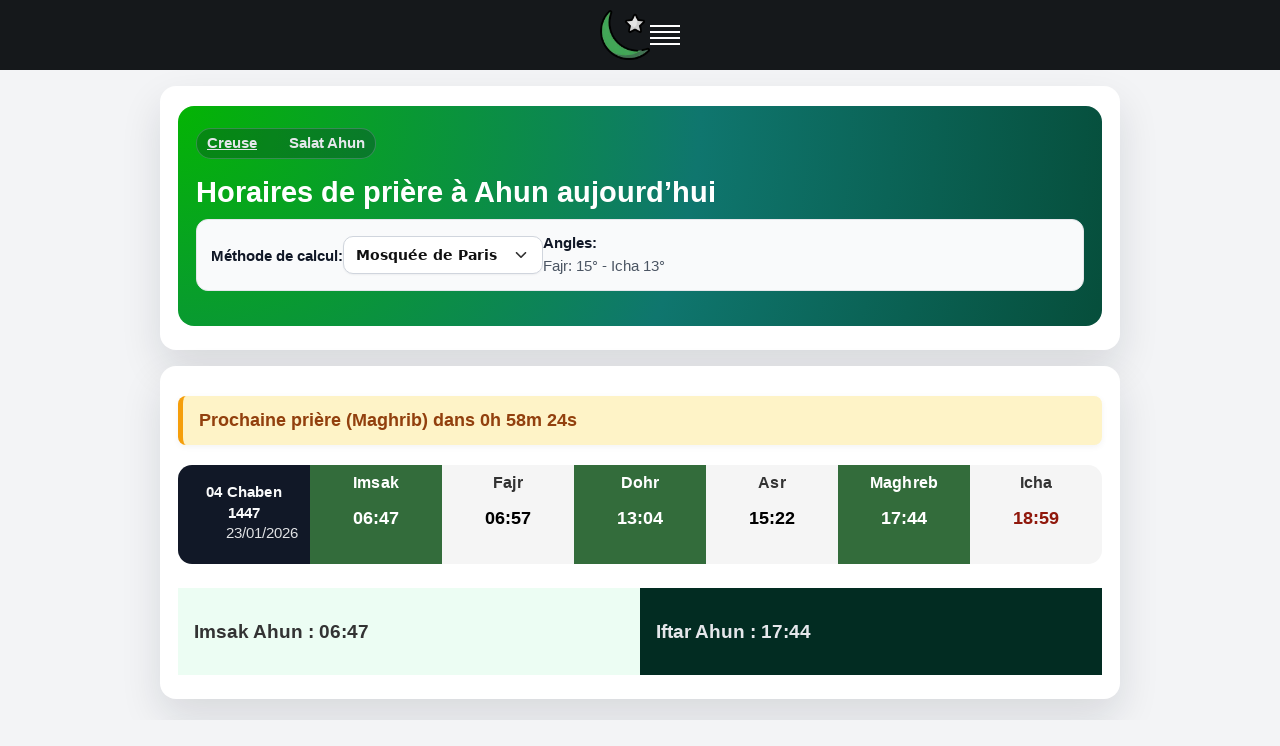

--- FILE ---
content_type: text/html; charset=UTF-8
request_url: https://heure-priere.fr/horaire-priere-ahun-23150-fr
body_size: 10712
content:
<!doctype html>
  
<html lang="fr-FR">
<head>
<meta charset="utf-8">
<meta name="viewport" content="width=device-width, initial-scale=1"> 
<meta name="description" content="Horaires de prière à Ahun aujourd’hui : Fajr, Dohr, Asr, Maghreb, Icha. Heures Imsak/Iftar, calendrier mensuel et méthodes de calcul (Mosquée de Paris, MWL, ISNA, Umm Al-Qura…).">
<title>Horaires de prière à Ahun aujourd’hui – Calendrier prière janvier 2026 : Fajr, Dohr, Asr, Maghreb, Icha</title>
<link rel="canonical" href="https://heure-priere.fr/horaire-priere-ahun-23150-fr">

<style>.headerbar,body.hp-page-horaires .hero .breadcrumb a:hover{color:#fff}.sidebar-nav a,body.hp-page-horaires .forecast-table .forecast-container .forecast.today .forecast-header{padding:10px 12px}*{box-sizing:border-box}body{margin:0;font-family:system-ui,-apple-system,Segoe UI,Roboto,Helvetica,Arial,sans-serif;color:#333;background:#fff}.container{max-width:960px;margin:0 auto;padding:0 15px}.hero{padding:20px 0}.hero300{min-height:220px!important}.breadcrumb{background:#f5f5f5;border-radius:4px;padding:8px 15px}h1{font-size:1.6em;line-height:1.2;margin:.4rem 0 0}.ads-content{min-height:320px}.off-screen{content-visibility:auto;contain-intrinsic-size:1000px}.h4-like{display:inline-block;font-weight:700;font-size:1.05em}[role=button],a,button,select{touch-action:manipulation}#articles,.cities,.faq,.hp-section,.related,footer{content-visibility:auto;contain-intrinsic-size:800px 1000px}#sidebar{contain:layout size}.breadcrumb,.footer,.method-row{contain:layout paint}a,button{-webkit-tap-highlight-color:transparent}.headerbar{position:sticky;top:0;z-index:1000;min-height:64px;padding:0 16px;background:#15181b;display:flex;align-items:center;justify-content:space-between;will-change:transform}.headerbar .brand{display:flex;align-items:center;gap:12px}.headerbar .branding-logo img{width:50px;height:50px;display:block;aspect-ratio:1/1}.hamburger{width:30px;height:20px;border:0;background:0 0;position:relative;cursor:pointer}.hamburger span{position:absolute;left:0;right:0;height:2px;background:#fff;transition:transform .2s,opacity .2s}.hamburger span:first-child{top:0}.hamburger span:nth-child(2){top:6px}.hamburger span:nth-child(3){top:12px}.hamburger span:nth-child(4){top:18px}.hamburger:focus-visible{outline:#93c5fd solid 2px;outline-offset:2px}.sidebar{position:fixed;inset:0 0 0 auto;width:min(320px,90vw);height:100dvh;z-index:1100;contain:content;background:#fff;color:#111;box-shadow:-12px 0 28px rgba(0,0,0,.18);overflow-y:auto;-webkit-overflow-scrolling:touch;padding:16px 12px 24px;transform:translateX(100%);opacity:0;pointer-events:none;transition:transform .18s ease-out,opacity .18s ease-out;will-change:transform,opacity}#bloc-hadith,.sidebar-inner{position:relative}#sidebar[hidden]{display:none!important}.sidebar-inner{width:100%;height:100%;background:#fff;color:#111}.close-sidebar{position:absolute;top:8px;right:8px;width:36px;height:36px;border:0;background:0 0;cursor:pointer}.close-sidebar span{position:absolute;top:17px;left:8px;right:8px;height:2px;background:#111}.close-sidebar span:first-child{transform:rotate(45deg)}.close-sidebar span:last-child{transform:rotate(-45deg)}.sidebar-nav{margin-top:32px;display:flex;flex-direction:column;gap:8px}.sidebar-nav a{display:block;border-radius:8px;text-decoration:none;color:#111;background:#f8f9fa;border:1px solid #e5e7eb}.sidebar-nav a:focus-visible,.sidebar-nav a:hover{background:#eef2ff;border-color:#c7d2fe;outline:0}.sidebar.is-open{transform:translateX(0);opacity:1;pointer-events:auto}.breadcrumb{font-size:.95rem;margin:12px 0;color:#555}.breadcrumb a{color:inherit;text-decoration:underline;text-underline-offset:2px}.breadcrumb a:hover{color:#1d4ed8}body.hp-page-horaires{background:#f3f4f6}body.hp-page-horaires .forecast-table>.container{background:#fff;border-radius:16px;box-shadow:0 18px 40px rgba(15,23,42,.12);padding:20px 18px 24px;margin-top:16px}body.hp-page-horaires .hero{background:radial-gradient(circle at top left,#04b404 0,#0f766e 55%,#064e3b 100%);border-radius:16px;padding:22px 18px 18px;color:#f9fafb;min-height:0}body.hp-page-horaires .hero h1{color:#fff;margin-top:6px;margin-bottom:8px;font-size:1.8rem}body.hp-page-horaires .hero p{color:#e5e7eb;margin-top:4px}body.hp-page-horaires .hero .breadcrumb{display:inline-flex;align-items:center;gap:6px;background:rgba(15,23,42,.25);color:#e5e7eb;border-radius:999px;padding:4px 10px;margin:0 0 4px;border:1px solid rgba(148,163,184,.35);width:auto}body.hp-page-horaires .hero .breadcrumb a{color:#e5e7eb}body.hp-page-horaires #methodeForm{background:#f9fafb;border-radius:12px;padding:12px 14px;border:1px solid #e5e7eb;margin-top:10px;display:flex;gap:8px}body.hp-page-horaires .method-row{display:flex;align-items:center;gap:10px;justify-content:space-between}body.hp-page-horaires #methodeForm label{font-size:.95rem;color:#111827;margin:0}body.hp-page-horaires #angle{font-size:.93rem;color:#4b5563;margin:0}body.hp-page-horaires select.hp-select{-webkit-appearance:none;appearance:none;background:url("data:image/svg+xml;utf8,<svg xmlns='http://www.w3.org/2000/svg' width='18' height='18' viewBox='0 0 24 24' fill='none' stroke='%23333' stroke-width='2' stroke-linecap='round' stroke-linejoin='round'><polyline points='6 9 12 15 18 9'/></svg>") right 12px center/18px no-repeat #fff;border:1px solid #d0d5dd;border-radius:10px;padding:10px 40px 10px 12px;font:600 14px/1.2 system-ui,-apple-system,Segoe UI,Roboto,Helvetica,Arial,sans-serif;color:#111;box-shadow:0 1px 2px rgba(16,24,40,.05);transition:border-color .15s,box-shadow .15s,transform .02s}body.hp-page-horaires select.hp-select:hover{border-color:#b8bec7}body.hp-page-horaires select.hp-select:active{transform:translateY(1px)}body.hp-page-horaires select.hp-select:focus,body.hp-page-horaires select.hp-select:focus-visible{outline:0;border-color:#04b404;box-shadow:0 0 0 4px rgba(4,180,4,.15)}body.hp-page-horaires select.hp-select:disabled{background-color:#f2f4f7;color:#98a2b3;cursor:not-allowed}body.hp-page-horaires .forecast-table .forecast-container{display:flex!important;flex-wrap:nowrap;background:0 0;margin:16px 0 24px;border-radius:14px;overflow:hidden}body.hp-page-horaires .forecast-table .forecast-container .forecast{float:none!important;display:block!important;width:100%!important;box-sizing:border-box;padding-top:6px;padding-bottom:10px}body.hp-page-horaires .forecast-table .forecast-container .forecast.today{background:#111827;color:#f9fafb}body.hp-page-horaires .forecast-table .forecast-container .forecast.today .day{font-weight:600}body.hp-page-horaires .forecast-table .forecast-container .forecast.today .date{font-size:.92rem;opacity:.9}body.hp-page-horaires .forecast-table .forecast-container .forecast .forecast-header .day{font-size:.95rem;letter-spacing:.01em}body.hp-page-horaires .forecast-table .forecast-container .forecast .forecast-content .degree{font-size:1.15rem}body.hp-page-horaires .table{border-radius:12px;overflow:hidden;background:#fff}body.hp-page-horaires .table>thead>tr>th{background:#f3f4f6;font-weight:600;font-size:.92rem}body.hp-page-horaires .table>tbody>tr:nth-child(2n){background:#f9fafb}body.hp-page-horaires .table>tbody>tr:nth-child(odd){background:#fff}body.hp-page-horaires .table>tbody>tr:hover{background:#e5f9ec}body.hp-page-horaires .mbr-bg-gray,body.hp-page-horaires .mbr-bg-white{padding:12px 16px}body.hp-page-horaires .mbr-bg-white{background:#ecfdf3}body.hp-page-horaires .mbr-bg-gray{background:#022c22;color:#e5e7eb}body.hp-page-horaires .container.off-screen:last-of-type,body.hp-page-horaires .features2{background:#fff;border-radius:16px;padding:20px 18px 18px;box-shadow:0 10px 25px rgba(15,23,42,.08);margin-top:24px}body.hp-page-horaires .container.off-screen ul,body.hp-page-horaires .features2 ul{padding-left:0;list-style:none}body.hp-page-horaires .container.off-screen li,body.hp-page-horaires .features2 li{line-height:1.7}body.hp-page-horaires .lst_spc a{color:#0369a1;font-weight:500}body.hp-page-horaires .lst_spc a:hover{color:#0ea5e9;text-decoration:underline}#next-prayer-countdown{background:#fef3c7;color:#92400e;font-size:1.05rem;font-weight:600;padding:12px 16px;margin:20px 0;border-left:5px solid #f59e0b;border-radius:8px;box-shadow:0 2px 6px rgba(0,0,0,.05);animation:.5s ease-in-out fadeIn;transition:background .3s}@media (min-width:768px){.hero300{min-height:440px}body.hp-page-horaires .forecast-table .forecast-container{flex-direction:row}body.hp-page-horaires .forecast-table .forecast-container .forecast{width:auto!important;flex:1 1 0}body.hp-page-horaires .forecast-table .forecast-container .forecast.today{flex-basis:1.35}#next-prayer-countdown{font-size:1.15rem}}@keyframes fadeIn{from{opacity:0;transform:translateY(10px)}to{opacity:1;transform:translateY(0)}}#bloc-hadith blockquote{font-family:Georgia,serif;color:#1e293b;background:#f0fdf4;border-left:4px solid #22c55e;margin-top:16px;padding:12px 16px;border-radius:8px}#bloc-hadith blockquote footer{margin-top:8px;font-style:normal;color:#64748b}#bloc-hadith .hadith-text{max-height:none;overflow:hidden;transition:max-height .25s}#bloc-hadith .hadith-text.is-collapsed::after{content:"";position:absolute;left:0;right:0;bottom:2.5rem;height:40px;pointer-events:none;background:linear-gradient(to bottom,rgba(240,253,244,0),#f0fdf4)}#bloc-hadith .hadith-toggle{display:inline-flex;align-items:center;justify-content:center;margin-top:8px;padding:6px 12px;font-size:.95rem;font-weight:500;border-radius:999px;border:1px solid #22c55e;background:#fff;color:#15803d;cursor:pointer;transition:background .15s,color .15s,border-color .15s}#bloc-hadith .hadith-toggle:focus-visible,#bloc-hadith .hadith-toggle:hover{background:#22c55e;color:#fff;border-color:#15803d;outline:0}@media (max-width:767px){body.hp-page-horaires .forecast-table>.container{margin-top:10px;padding:16px 12px 20px}body.hp-page-horaires .hero{padding:16px 12px 14px}body.hp-page-horaires .hero h1{font-size:1.35rem}body.hp-page-horaires .forecast-table .forecast-container{flex-direction:column}body.hp-page-horaires .forecast-table .forecast-container .forecast{display:flex!important;align-items:center;justify-content:space-between;padding:8px 12px}body.hp-page-horaires .forecast-table .forecast-container .forecast.today{flex-direction:column;align-items:flex-start}body.hp-page-horaires .forecast-table .forecast-container .forecast.today .forecast-header{width:100%}body.hp-page-horaires #methodeForm{padding:10px 10px 12px;margin-top:12px}body.hp-page-horaires .method-row{flex-direction:column;align-items:stretch;gap:4px}body.hp-page-horaires select.hp-select{width:100%;font-size:1rem;background-position:right 10px center}#bloc-hadith .hadith-text{max-height:180px}}</style>

<link rel="preload" href="/css/app_min.css" as="style" onload="this.onload=null;this.rel='stylesheet'">
<noscript><link rel="stylesheet" href="/css/app_min.css"></noscript>
<link rel="shortcut icon" href="/images/logo-prierev1.png" type="image/x-icon">
<link rel="alternate" hreflang="fr-FR" href="https://heure-priere.fr/horaire-priere-ahun-23150-fr">
<link rel="alternate" hreflang="x-default" href="https://heure-priere.fr/horaire-priere-ahun-23150-fr">
<link rel="preconnect" href="https://www.googletagmanager.com" crossorigin>
<link rel="preconnect" href="https://pagead2.googlesyndication.com" crossorigin>
<link rel="preconnect" href="https://googleads.g.doubleclick.net" crossorigin>

<meta property="og:description" content="Horaires de prière à Ahun aujourd’hui : Fajr, Dohr, Asr, Maghreb, Icha. Heures Imsak/Iftar, calendrier mensuel et méthodes de calcul (Mosquée de Paris, MWL, ISNA, Umm Al-Qura…).">
<meta property="og:title" content="Horaire priere Ahun 2026">
<meta property="og:type" content="website">
<meta property="og:image" content="https://heure-priere.fr/images/mosquee-heure-priere.png">
<meta property="og:url" content="https://heure-priere.fr/horaire-priere-ahun-23150-fr">
</head>
<body class="hp-page-horaires">
<header class="headerbar" role="banner">
  <div class="brand">
    <a class="branding-logo" href="https://heure-priere.fr/" title="Accueil heure-priere.fr">
      <img src="https://heure-priere.fr/images/logo-hp166.webp" width="50" height="50" alt="Heure de prière">
    </a>
    <button class="hamburger" aria-label="Ouvrir le menu" aria-controls="sidebar" aria-expanded="false" onclick="toggleSidebar(true)">
      <span></span><span></span><span></span><span></span>
    </button>
  </div>
</header>

<aside id="sidebar" class="sidebar" aria-hidden="true">
  <div class="sidebar-inner">
    <button class="close-sidebar" aria-label="Fermer le menu" onclick="toggleSidebar(false)"><span></span><span></span></button>
    <nav class="sidebar-nav" aria-label="Navigation principale">
      <a href="/">Horaires de prières</a>
    <a href="/position.php">Heure de prière près de moi</a>
    <a href="/ramadan-calendrier-horaires-de-prieres">Ramadan 2026</a>
    <a href="/calendrier-musulman.php">Calendrier musulman</a>
    <a href="/coran.php">Coran</a>
    <a href="/la-priere-dans-lislam-en-11-etapes/">Comment faire la prière</a>
    </nav>
  </div>
</aside>

<script defer>
const sidebar = document.getElementById('sidebar');
const burger  = document.querySelector('.hamburger');

function toggleSidebar(open){
  if(!sidebar) return;  
  if (open){
    sidebar.classList.add('is-open');
    sidebar.setAttribute('aria-hidden','false');
    burger?.setAttribute('aria-expanded','true');
  } else {
    sidebar.classList.remove('is-open');
    sidebar.setAttribute('aria-hidden','true');
    burger?.setAttribute('aria-expanded','false');
  }
}

document.addEventListener('keydown', e => { 
  if(e.key==='Escape'){
    requestAnimationFrame(()=>toggleSidebar(false));
  }
},{passive:true});
</script><main id="main-content" role="main">
<div class="forecast-table">				
		<div class="container">	
			<div class="hero hero300">
			<div class="breadcrumb"><a href="//heure-priere.fr/horaire-priere-creuse-23">Creuse</a><b>Salat Ahun</b></div>
			<h1>Horaires de prière à Ahun aujourd’hui</h1>
						
			<div id="methodeForm">
				<div class="method-row">
						<label for="methode" style="margin: 0;"><b>Méthode de calcul:</b></label>
						<select class="hp-select" name="methode" id="methode">	<option value="MWL" >Ligue islamique mondiale </option>	<option value="ISNA" >Société islamique d'Amérique du Nord </option>	<option value="MAKKAH" >Université d'Umm Al-Qura LA MECQUE </option>	<option value="KARACHI" >University of Islamic Sciences KARACHI </option>	<option value="JAFARI" >JAFARI </option>	<option value="FRANCE" selected>Mosquée de Paris </option>	<option value="TURKEY" >Diyanet İşleri Başkanlığı </option>	<option value="RUSSIA" >Musulmans de Russie </option></select>
			   </div>
				<div class="method-row-angles">
					<label for="angle" style="margin: 0;"><b>Angles:</b></label>
					<p name="angle" id="angle" style="margin: 0;">Fajr: 15° - Icha 13°</p>
				</div>
			 </div>					
			 </div>	
		</div>			
		<div class="container">			
				<div id="next-prayer-countdown" style="font-weight: bold; font-size: 1.1rem; margin-top: 10px;"></div>
				<script>
(function(){
  const times = {
    Fajr: "06:57",
    Dhuhr: "13:04",
    Asr: "15:22",
    Maghrib: "17:44",
    Isha: "18:59"
  };

  const now = new Date();
  const baseDate = new Date(now.toDateString());
  let nextPrayerName = '';
  let nextPrayerTime = null;

  for (const [name, timeStr] of Object.entries(times)) {
    const [h, m] = timeStr.split(':');
    const prayerDate = new Date(baseDate);
    prayerDate.setHours(+h, +m, 0);
    if (now < prayerDate) {
      nextPrayerName = name;
      nextPrayerTime = prayerDate;
      break;
    }
  }

  if (nextPrayerTime) {
    const countdownEl = document.getElementById('next-prayer-countdown');
    function updateCountdown() {
      const now = new Date();
      const diff = nextPrayerTime - now;
      if (diff <= 0) {
        countdownEl.innerText = "C'est l'heure de la prière !";
        return;
      }
      const h = Math.floor(diff / 3600000);
      const m = Math.floor((diff % 3600000) / 60000);
      const s = Math.floor((diff % 60000) / 1000);
      countdownEl.innerText = `Prochaine prière (${nextPrayerName}) dans ${h}h ${m}m ${s}s`;
    }
    updateCountdown();
    setInterval(updateCountdown, 1000);
  }
})();
</script><div class="forecast-container">
						<div class="today forecast">
							<div class="forecast-header">
								<div class="day">04 Chaben 1447</div>
								<div class="date">23/01/2026</div>
							</div> 
												
						</div>										
						<div class="forecast">							
							<div class="forecast-header">	
								<div class="day"><span class='h4-like'>Imsak</span></div>
							</div>
							<div class="forecast-content">
								<div class="degree" style="color:#fff">06:47</div>
							</div>
						</div>
						<div class="forecast">
							<div class="forecast-header">
								<div class="day"><span class='h4-like'>Fajr</span></div>
							</div>
							<div class="forecast-content">
								<div class="degree">06:57</div>
							</div>
						</div>				
						<div class="forecast">
							<div class="forecast-header">
								<div class="day"><span class='h4-like'>Dohr</span></div>
							</div>
						<div class="forecast-content">
								<div class="degree" style="color:#fff">13:04</div>
							</div>
						</div>
						<div class="forecast">
							<div class="forecast-header">
								<div class="day"><span class='h4-like'>Asr</span></div>
							</div>
							<div class="forecast-content">
								<div class="degree" style="color:#000">15:22</div>
							</div>
						</div>
						<div class="forecast">
							<div class="forecast-header">
								<div class="day"><span class='h4-like'>Maghreb</span></div>
							</div>
							<div class="forecast-content">
								<div class="degree" style="color:#fff">17:44</div>
							</div>
						</div>
						<div class="forecast">
							<div class="forecast-header">
								<div class="day"><span class='h4-like'>Icha</span></div>
							</div>
							<div class="forecast-content">
								<div class="degree" style="color:#90180c">18:59</div>
							</div>
						</div>
				</div>
				

<div class="forecast-content">							
	</div>
					
<div class='col-md-6 mbr-bg-white'><h3><strong>Imsak Ahun </strong>: 06:47</h3></div>	<div class='col-md-6 mbr-bg-gray mbr-black'><h3><strong>Iftar Ahun </strong>: 17:44</h3></div>			
		</div>
</div>		

		<div  class="container features2">
					<h2>Horaire prière Ahun d'aujourd'hui</h2>
					<p>L'<strong>horaire priere à Ahun</strong> aujourd'hui débute avec la <b>prière</b> de <b>Fajr</b> à 06:57 (l'horaire imsak est 10 minutes avant), la salat de <b>Dohr</b> à 13:04, la prière du <b>Asr</b> à 15:22 et se terminent avec la prière du <b>Maghreb</b> à 17:44 qui est également l’heure de l’iftar, et enfin la <b>salat</b> dite du <b>Icha</b> à 18:59.</p>
					<p>La méthode de calcul utilisée par défaut se base sur la convention de la <b>Grande mosquée de Paris</b>, la méthode est détaillée ci-dessous. Vous pouvez utiliser les autres méthodes en sélectionnant dans la liste ci-dessus. </p>					
					<p>Cliquez pour accèder aux <a style="text-decoration:underline" href="https://heure-priere.fr/position.php">horaires de prières</a> de votre position.</p>					
					 <h2>À quelle heure ont lieu les prières à Ahun aujourd’hui&nbsp;?</h2>
					<p>
					À Ahun, les horaires de prière d’aujourd’hui sont les suivants&nbsp;:
					la prière du <strong>Fajr</strong> à 06:57, le <strong>Dohr</strong> à 13:04,
					l’<strong>Asr</strong> à 15:22, le <strong>Maghreb</strong> à 17:44 (heure de l’<strong>Iftar</strong>)
					et l’<strong>Icha</strong> à 18:59.
					L’<strong>Imsak</strong> est estimé à 06:47, soit quelques minutes avant le Fajr.
					</p>	
		</div>
<hr>
<div id="pub2" class="ads-content center off-screen" data-ad-slot="6763686760"></div>			

<div class="container features2 off-screen">
			<br><h2 id='heure-priere'>Heure de priere Ahun mois de janvier 2026</h2><table class="table table-bordered">
			<caption>En plus de l'horaire de prière à Ahun, le tableau ci-dessous vous donne les horaires quotidiens des cinq prières obligatoires (Fajr, Dohr, Asr, Maghrib, Icha) pour le mois de janvier.</caption>
			<thead>
			  <tr><th><b>Date</b></th><th><b>Fajr</b></th><th><b>Dohr</b></th><th><b>Asr</b></th><th><b>Maghrib</b></th><th><b>Isha</b></th></tr>
			</thead><tr><td>jeu 1 janvier</td><td>07:03</td><td>12:55</td><td>14:59</td><td>17:17</td><td>18:35</td></tr><tr><td>ven 2 janvier</td><td>07:03</td><td>12:56</td><td>15:00</td><td>17:18</td><td>18:36</td></tr><tr><td>sam 3 janvier</td><td>07:04</td><td>12:56</td><td>15:00</td><td>17:19</td><td>18:37</td></tr><tr><td>dim 4 janvier</td><td>07:04</td><td>12:57</td><td>15:01</td><td>17:20</td><td>18:38</td></tr><tr><td>lun 5 janvier</td><td>07:04</td><td>12:57</td><td>15:02</td><td>17:21</td><td>18:39</td></tr><tr><td>mar 6 janvier</td><td>07:04</td><td>12:58</td><td>15:03</td><td>17:22</td><td>18:40</td></tr><tr><td>mer 7 janvier</td><td>07:03</td><td>12:58</td><td>15:04</td><td>17:23</td><td>18:41</td></tr><tr><td>jeu 8 janvier</td><td>07:03</td><td>12:58</td><td>15:05</td><td>17:24</td><td>18:42</td></tr><tr><td>ven 9 janvier</td><td>07:03</td><td>12:59</td><td>15:06</td><td>17:25</td><td>18:43</td></tr><tr><td>sam 10 janvier</td><td>07:03</td><td>12:59</td><td>15:07</td><td>17:27</td><td>18:44</td></tr><tr><td>dim 11 janvier</td><td>07:03</td><td>13:00</td><td>15:08</td><td>17:28</td><td>18:45</td></tr><tr><td>lun 12 janvier</td><td>07:02</td><td>13:00</td><td>15:09</td><td>17:29</td><td>18:46</td></tr><tr><td>mar 13 janvier</td><td>07:02</td><td>13:00</td><td>15:10</td><td>17:30</td><td>18:47</td></tr><tr><td>mer 14 janvier</td><td>07:02</td><td>13:01</td><td>15:11</td><td>17:31</td><td>18:48</td></tr><tr><td>jeu 15 janvier</td><td>07:01</td><td>13:01</td><td>15:12</td><td>17:33</td><td>18:49</td></tr><tr><td>ven 16 janvier</td><td>07:01</td><td>13:02</td><td>15:14</td><td>17:34</td><td>18:51</td></tr><tr><td>sam 17 janvier</td><td>07:00</td><td>13:02</td><td>15:15</td><td>17:35</td><td>18:52</td></tr><tr><td>dim 18 janvier</td><td>07:00</td><td>13:02</td><td>15:16</td><td>17:37</td><td>18:53</td></tr><tr><td>lun 19 janvier</td><td>06:59</td><td>13:03</td><td>15:17</td><td>17:38</td><td>18:54</td></tr><tr><td>mar 20 janvier</td><td>06:59</td><td>13:03</td><td>15:18</td><td>17:40</td><td>18:55</td></tr><tr><td>mer 21 janvier</td><td>06:58</td><td>13:03</td><td>15:19</td><td>17:41</td><td>18:57</td></tr><tr><td>jeu 22 janvier</td><td>06:58</td><td>13:03</td><td>15:21</td><td>17:42</td><td>18:58</td></tr><tr style="background: #C70039; color:#fff"><td>Aujourd'hui</td><td>06:57</td><td>13:04</td><td>15:22</td><td>17:44</td><td>18:59</td></tr><tr><td>sam 24 janvier</td><td>06:56</td><td>13:04</td><td>15:23</td><td>17:45</td><td>19:00</td></tr><tr><td>dim 25 janvier</td><td>06:55</td><td>13:04</td><td>15:24</td><td>17:47</td><td>19:02</td></tr><tr><td>lun 26 janvier</td><td>06:55</td><td>13:04</td><td>15:25</td><td>17:48</td><td>19:03</td></tr><tr><td>mar 27 janvier</td><td>06:54</td><td>13:05</td><td>15:27</td><td>17:50</td><td>19:04</td></tr><tr><td>mer 28 janvier</td><td>06:53</td><td>13:05</td><td>15:28</td><td>17:51</td><td>19:05</td></tr><tr><td>jeu 29 janvier</td><td>06:52</td><td>13:05</td><td>15:29</td><td>17:52</td><td>19:07</td></tr><tr><td>ven 30 janvier</td><td>06:51</td><td>13:05</td><td>15:30</td><td>17:54</td><td>19:08</td></tr><tr><td>sam 31 janvier</td><td>06:50</td><td>13:05</td><td>15:31</td><td>17:55</td><td>19:09</td></tr></table><h3>Awakat salat Joumouha</h3><p>La prière de Joumouha à Ahun aura lieu le vendredi 23/01/2026 à 13:04. Les heures de prières du Dohr sont les mêmes pour la prière de Joumouha en France.</p></div>
		
<div class="container features2 off-screen">				
	<h2 class='titre'>Heures de priere Ahun pour Imsak et Iftar</h2><p>L'<b>imsak</b> (l'heure d'arrêter de manger) est estimée à 06:47, tant dit que l'heure <b>Iftar</b> (heure de rompre le jeûne) est prévue à 17:44.</p>		
</div>		
				
		
		
		
		
<section class="faq off-screen">
  <div class="container">
    <h2>Questions fréquentes sur les horaires de prière à Ahun</h2>
    
    <details>
      <summary>Quelle méthode de calcul est utilisée pour les horaires de prière à Ahun ?</summary>
      <p>
        Par défaut, nous utilisons la méthode de la <strong>Grande Mosquée de Paris</strong> (Fajr 15°, Icha 13°),
        qui est largement adoptée en France pour le calcul des horaires de prière.
        Vous pouvez toutefois choisir d’autres conventions internationales
        (Ligue islamique mondiale, Société islamique d'Amérique du Nord, Université d'Umm Al-Qura LA MECQUE, University of Islamic Sciences KARACHI, JAFARI, Mosquée de Paris, Diyanet İşleri Başkanlığı, Musulmans de Russie)
        grâce au sélecteur de méthode de calcul en haut de la page.
      </p>
    </details>
    <details>
      <summary>Ces horaires sont-ils valables dans toute la ville de Ahun ?</summary>
      <p>
        Les horaires affichés pour <strong>Ahun</strong>
        sont calculés à partir de ses coordonnées géographiques (latitude, longitude)
        et sont valables pour l’ensemble de la commune.
                Les écarts éventuels à l’intérieur de la ville restent très faibles (quelques minutes tout au plus).
              </p>
    </details>
    
    <details>
      <summary>À quelle heure ont lieu l’Imsak et l’Iftar aujourd’hui à Ahun ?</summary>
      <p>
        Aujourd’hui à <strong>Ahun</strong>,
        l’<strong>Imsak</strong> (heure à laquelle il faut arrêter de manger avant le jeûne) est estimé à
        <strong>06:47</strong>.
        L’<strong>Iftar</strong> (heure de rupture du jeûne) correspond à l’heure de la prière du
        <strong>Maghreb</strong>, fixée aujourd’hui à <strong>17:44</strong>.
      </p>
    </details>
   
    <details>
      <summary>Les horaires changent-ils pendant le Ramadan à Ahun ?</summary>
      <p>
        Oui, les horaires de prière évoluent chaque jour en fonction du lever et du coucher du soleil.
        Pendant le mois de <strong>Ramadan</strong>, les heures du <strong>Fajr</strong> (début du jeûne)
        et du <strong>Maghreb</strong> (Iftar) avancent ou reculent progressivement.
        Le <strong>calendrier mensuel</strong> affiché sur cette page vous permet d’anticiper les horaires
        pour l’ensemble du mois.
      </p>
    </details>    
    <details>
      <summary>Puis-je afficher ces horaires pour ma mosquée ou mon site internet ?</summary>
      <p>
        Oui, vous pouvez utiliser les horaires de prière fournis par <strong>heure-priere.fr</strong>
        pour votre mosquée ou votre site web. Nous travaillons sur des widgets ou iframes simples à intégrer.
        Pour toute demande spécifique (affichage écran, export, intégration sur un site), vous pouvez nous contacter.
      </p>
    </details>
  </div>
</section>


	
		
		
<div class="container features2 off-screen">
<h2>Articles sur la prière</h2>
<ul>
	<li><a href="https://heure-priere.fr/les-heures-de-debut-et-de-fin-de-chaque-priere-musulmane/">Heures de début et de fin de chaque prière</a></li>
	<li><a href="https://heure-priere.fr/difference-entre-langle-12-15-et-18-pour-sobh-sadiq/">Différence angle 12°, 13°, 15° et 18° pour Sobh</a></li>
	<li><a href="https://heure-priere.fr/langle-12-ne-serait-pas-acceptable-pour-le-calcul-des-horaires-de-priere/">L'angle 12° est-il acceptable pour le calcul des horaires de prière</a></li>
	<li><a href="https://heure-priere.fr/comment-trouver-la-direction-de-la-qibla/">Comment trouver la Qibla</a></li>
	<li><a href="https://heure-priere.fr/comment-sont-calculees-les-horaires-des-prieres-musulmanes/">Comment sont calculées les horaires des prières</a></li>
</ul>
</div>

<div class="container off-screen">
			<h2>Horaires de prière à proximité de Ahun</h2><ul><li><a class='lst_spc' href='horaire-priere-lavaveix-les-mines-23150-fr'>Prière à Lavaveix-les-Mines (Creuse)</a></li> <li><a class='lst_spc' href='horaire-priere-moutier-dahun-23150-fr'>Prière à Moutier-dAhun (Creuse)</a></li>  </ul>		</div>	
		
</main>		
<noscript>
  <iframe src="https://www.googletagmanager.com/ns.html?id=G-JDHK8KC0S0" height="0" width="0" style="display:none;visibility:hidden"></iframe>
</noscript>

<footer class="footer" role="contentinfo" dir="auto">
  <div class="container">
    <div class="footer-content">
      <p class="copy">
        &copy; 2026 Heure-priere. Tous droits réservés.
      </p>

      <nav class="legal" aria-label="Liens juridiques">
        <a href="/mentions-legales/" class="footer-link" lang="fr" dir="ltr">Mentions légales</a>
        <span class="sep" aria-hidden="true">•</span>
        <a href="/politique-cookies/" class="footer-link" lang="fr" dir="ltr">Politique de confidentialité et cookies</a>
        <span class="sep" aria-hidden="true">•</span>
        <a href="/ugc.php" class="footer-link" lang="fr" dir="ltr">Informations RGPD</a>
      </nav>
    </div>
  </div>
</footer>
<script type="application/ld+json">
{
 "@context": "https://schema.org",
 "@type": "BreadcrumbList",
 "itemListElement": [
   {"@type": "ListItem","position":1,"name":"Accueil","item":"https://heure-priere.fr/"},
   {"@type":"ListItem","position":2,"name":"Creuse","item":"https://heure-priere.fr/horaire-priere-creuse-23"},
   {"@type": "ListItem","position":3,"name":"Horaires à Ahun","item":"https://heure-priere.fr/horaire-priere-ahun-23150-fr"}
 ]
}
</script>

<script type="application/ld+json">
{
 "@context":"https://schema.org",
 "@type":"WebPage",
 "name":"Horaire prière Ahun",
 "description":"Horaire priere Ahun - 23150 pour aujourd'hui. Les horaires et Heure de priere Ahun et horaires du iftar imsak , calendrier du ramadan 2026",
 "inLanguage":"fr-FR",
 "url":"https://heure-priere.fr/horaire-priere-ahun-23150-fr",
 "isPartOf":{"@type":"WebSite","name":"heure-priere.fr","url":"https://heure-priere.fr/"},
 "datePublished":"2017-01-11",
 "dateModified":"2026-01-23"
}
</script>

<script type="application/ld+json">
{
    "@context": "https://schema.org",
    "@type": "FAQPage",
    "mainEntity": [
        {
            "@type": "Question",
            "name": "Quelle méthode de calcul est utilisée pour les horaires de prière à Ahun ?",
            "acceptedAnswer": {
                "@type": "Answer",
                "text": "Par défaut, la méthode de la Grande Mosquée de Paris (Fajr 15°, Icha 13°) est utilisée. D’autres conventions internationales sont disponibles dans le sélecteur de méthode (MWL, ISNA, Umm Al-Qura, etc.)."
            }
        },
        {
            "@type": "Question",
            "name": "Puis-je afficher ces horaires pour ma mosquée à Ahun ?",
            "acceptedAnswer": {
                "@type": "Answer",
                "text": "Oui, vous pouvez intégrer un widget ou iframe proposé par heure-priere.fr dans votre site. Contactez-nous pour plus d’informations."
            }
        },
        {
            "@type": "Question",
            "name": "Les horaires de prière sont-ils valables dans toute la ville de Ahun ?",
            "acceptedAnswer": {
                "@type": "Answer",
                "text": "Oui, les horaires sont calculés pour la commune de Ahun à partir de ses coordonnées géographiques, et restent valables pour l’ensemble de la ville, avec des écarts de quelques minutes au maximum."
            }
        }
    ]
}</script>

<script>
  window.dataLayer = window.dataLayer || [];
  function gtag(){ dataLayer.push(arguments); }
  gtag('js', new Date());

  (function lazyGA(){
    var started = false;
    function start(){
      if (started) return;
      started = true;
      var s = document.createElement('script');
      s.src = 'https://www.googletagmanager.com/gtag/js?id=G-JDHK8KC0S0';
      s.defer = true;
      s.onload = function(){
        gtag('config', 'G-JDHK8KC0S0');
      };
      document.head.appendChild(s);
    }
    window.addEventListener('load', function(){
      setTimeout(start, 2000);
    });
  })();
</script><script defer>
(function(){
  var slots   = document.querySelectorAll('.ads-content[data-ad-slot]');
  var mounted = new WeakSet();
  var queue   = [];
  var scheduling = false;

  function ensureAdsScriptLoaded(cb){
    if (document.querySelector('script[data-adsbygoogle]')) {
      cb();
      return;
    }
    var s = document.createElement('script');
    s.src = 'https://pagead2.googlesyndication.com/pagead/js/adsbygoogle.js?client=ca-pub-4932763657864154';
    s.async = true;
    s.crossOrigin = 'anonymous';
    s.setAttribute('data-adsbygoogle','1');
    s.onload = cb;
    document.head.appendChild(s);
  }

  function mount(slot){
    if (mounted.has(slot)) return;
    mounted.add(slot);

    ensureAdsScriptLoaded(function(){
      var ins = document.createElement('ins');
      ins.className = 'adsbygoogle';
      ins.style.display = 'block';
      ins.setAttribute('data-ad-client','ca-pub-4932763657864154');
      ins.setAttribute('data-ad-slot', slot.getAttribute('data-ad-slot'));
      ins.setAttribute('data-ad-format','auto');
      ins.setAttribute('data-full-width-responsive','true');
      slot.appendChild(ins);

      (window.adsbygoogle = window.adsbygoogle || []).push({});
    });
  }

  function scheduleMounts(){
    if (scheduling) return;
    scheduling = true;

    var runner = function(){
      scheduling = false;
      var items = queue.slice();
      queue.length = 0;
      items.forEach(mount);
    };

    if ('requestIdleCallback' in window){
      requestIdleCallback(runner, {timeout: 1500});
    } else {
      setTimeout(runner, 150);
    }
  }

  if ('IntersectionObserver' in window){
    var io = new IntersectionObserver(function(entries){
      for (var e of entries){
        if (e.isIntersecting){
          io.unobserve(e.target);
          queue.push(e.target);
        }
      }
      if (queue.length) scheduleMounts();
    }, { rootMargin: '200px 0px' });

    slots.forEach(function(el){ io.observe(el); });
  } else {
    // Fallback : montage différé mais sans IO
    queue = Array.prototype.slice.call(slots);
    scheduleMounts();
  }
})();
</script>
<script>
(function(){
  var sel = document.getElementById('methode');
  if (!sel) return;
  sel.addEventListener('change', function(e){
    var v = e.target.value;
    var maxAge = 3600*24*365;    
    document.cookie = 'hp_calc_method_ui=' + encodeURIComponent(v)
      + '; Max-Age=' + maxAge + '; Path=/; SameSite=Lax; Secure';
    window.location.href = window.location.pathname + window.location.hash;
  });
})();
</script>
<script>
(function() {
  var bloc = document.getElementById('bloc-hadith');
  if (!bloc) return;

  var text = bloc.querySelector('.hadith-text');
  var btn  = bloc.querySelector('.hadith-toggle');
  if (!text || !btn) return;

  var MAX_HEIGHT = 180; // doit correspondre à la valeur mobile en CSS

  function initHadithCollapse() {
    // On ne gère le repli que sur mobile (comme ta demande)
    var isMobile = window.innerWidth <= 767;
    // On remet tout à plat avant de mesurer
    text.classList.remove('is-collapsed');
    text.style.maxHeight = 'none';
    btn.hidden = true;
    btn.setAttribute('aria-expanded', 'false');
    btn.textContent = 'Lire la suite';

    if (!isMobile) {
      // Sur desktop on laisse tout affiché
      return;
    }

    // Si le texte dépasse la hauteur max, on active le mode "replié"
    if (text.scrollHeight > MAX_HEIGHT + 10) {
      text.classList.add('is-collapsed');
      text.style.maxHeight = MAX_HEIGHT + 'px';
      btn.hidden = false;
    }
  }

  // Initialisation au chargement
  initHadithCollapse();

  // Réagir au resize (rotation écran, etc.)
  window.addEventListener('resize', function() {
    // léger debounce
    clearTimeout(window.__hadithResizeTimer);
    window.__hadithResizeTimer = setTimeout(initHadithCollapse, 150);
  });

  // Gestion du clic sur le bouton
  btn.addEventListener('click', function() {
    var expanded = btn.getAttribute('aria-expanded') === 'true';

    if (expanded) {
      // Replier
      text.classList.add('is-collapsed');
      text.style.maxHeight = MAX_HEIGHT + 'px';
      btn.setAttribute('aria-expanded', 'false');
      btn.textContent = 'Lire la suite';
    } else {
      // Déplier
      text.classList.remove('is-collapsed');
      text.style.maxHeight = text.scrollHeight + 'px';
      btn.setAttribute('aria-expanded', 'true');
      btn.textContent = 'Réduire';
    }
  });
})();
</script>

</body></html>


--- FILE ---
content_type: text/css
request_url: https://heure-priere.fr/css/app_min.css
body_size: 3192
content:
.lst_spc,.lst_spc a,a:hover{text-decoration:none}h2,h4,h5,h6{line-height:1;word-break:break-word;word-wrap:break-word}h2,h4,h5,h6,section{word-wrap:break-word}amp-img img,body,html,table{max-width:100%}.breadcrumb a,b,strong{font-weight:700}.breadcrumb a:hover,.footer-link:hover{text-decoration:underline}.hidden{visibility:hidden}.align-right{text-align:right}

a:hover{color:#dd4f39}.cid-qGja4i6FrE .hamburger:focus,a:active,a:hover{outline:0}@media (max-width:768px){.container{max-width:720px}.decalage{left:50%}.align-center,.align-left,.align-right,.mbr-section-btn,.mbr-section-title{text-align:center}.cid-qGja4i6FrE amp-img{max-height:55px;max-width:55px}}@media (min-width:992px){.decalage{left:50%}.col-md-3,.col-md-4,.col-md-6,.col-md-8{float:left}.col-md-3{width:25%}.col-md-4{width:33.3333333333%}.col-md-6{width:50%}.col-md-8{width:66.6666666667%}.col-md-offset-1{margin-left:8.3333333333%}.container{max-width:960px}.forecast-container .forecast .forecast-content{padding:0}body{font-size:1em}.cid-qGja4i6FrE .brand-name{min-width:8rem}.cid-qGja4i6FrE .builder-sidebar{margin-left:auto}.cid-qGja4i6FrE .builder-sidebar .sidebar li{flex-direction:row;flex-wrap:wrap}.cid-qGja4i6FrE .builder-sidebar .sidebar li a{padding:.5rem;margin:0}.cid-qGja4i6FrE .builder-overlay{display:none}}@media (min-width:1200px){.container{max-width:1140px}.decalage{left:88%}}amp-img img{max-height:100%}.cid-qGja4i6FrE amp-sidebar.open:after{content:"";position:absolute;top:0;left:0;bottom:0;right:0;background-color:red}.cid-qGja4i6FrE .headerbar{display:flex;flex-direction:column;justify-content:center;padding:.5rem 1rem;min-height:70px;align-items:center;background:#15181b}.cid-qGja4i6FrE .headerbar.sticky-nav{z-index:1000;width:100%}.cid-qGja4i6FrE .brand{display:flex;align-items:center;align-self:flex-start;padding-right:30px}.cid-qGja4i6FrE .close-sidebar:focus{outline:#dd4f39 auto 2px}@media (min-width:768px){.cid-qGja4i6FrE .hamburger{top:calc(.5rem + 55 * .5px - 10px)}}.cid-qGja4i6FrE .hamburger span:first-child{transition:.2s;top:0}.cid-qGja4i6FrE .hamburger span:nth-child(2),.cid-qGja4i6FrE .hamburger span:nth-child(3){transition:.15s;top:8px}.cid-qGja4i6FrE .hamburger span:nth-child(4){transition:.2s;top:16px}.cid-qGja4i6FrE amp-img{height:55px;width:55px;margin-right:1rem;display:flex;align-items:center}html:not(.is-builder) amp-img>a{position:absolute;top:0;bottom:0;left:0;right:0;z-index:1}ul{margin:0 0 10px;padding-left:0}li{color:#15181b;letter-spacing:.5px;line-height:3}footer{display:block}.col-md-3,.col-md-4,.col-md-6,.col-md-8{position:relative;min-height:1px;padding-left:15px;padding-right:15px}.forecast-container .forecast.today .degree .forecast-icon{display:inline-block;vertical-align:middle}.forecast-container .forecast.today .degree .num{font-size:4.4285714286rem;margin-right:30px}.forecast-container .forecast .forecast-icon{height:50px}.forecast-container .forecast .forecast-content .forecast-icon{margin-bottom:20px}.site-footer{background:#04b404;padding:50px 0}.lst_spc,option{padding:5px}.mbr-white,.txt-white{color:#fff}img{border:0;vertical-align:middle}.lst_spc{margin:1px;list-style-type:none}.cl3{color:#23439b}@media print{a,a:visited{text-decoration:underline}a[href]:after{content:" (" attr(href) ")"}thead{display:table-header-group}img,tr{page-break-inside:avoid}img{max-width:100%}h2,p{orphans:3;widows:3}h2{page-break-after:avoid}.table td,.table th{background-color:#fff}.table{border-collapse:collapse}.table-bordered td,.table-bordered th{border:1px solid #ddd}}.container,.footer-link,a{text-decoration:none}.off-screen{content-visibility:auto;contain-intrinsic-size:100px 1000px}body,html{height:auto;min-height:100vh;overflow-x:hidden}body{position:relative;margin:0;font-family:"Helvetica Neue",Helvetica,Arial,sans-serif;font-size:1em;line-height:1.42857143;color:#333;background-color:#fff}@media (max-width:768px){.container{max-width:720px}}@media (min-width:992px){.container{max-width:960px}}*,:after,:before{-webkit-box-sizing:border-box;-moz-box-sizing:border-box;box-sizing:border-box}.mbr-black{color:#000}.mbr-bg-white{background-color:#f5f5f5}.mbr-bg-gray{background-color:gray}.row{display:-webkit-box;display:-webkit-flex;display:-ms-flexbox;display:flex;-webkit-flex-wrap:wrap;-ms-flex-wrap:wrap;flex-wrap:wrap;margin-right:-15px;margin-left:-15px}.container:after,.row:after{content:" ";clear:both;overflow:hidden;height:0}a{cursor:pointer;font-style:normal;font-weight:400;background:0 0;color:#23689b}h2{font-size:1.5em;margin:.83em 0}@media (max-width:768px){.container{max-width:720px}.decalage{left:50%}}.cid-qGja4i6FrE .builder-sidebar{background-color:#15181b;position:relative;height:100vh;z-index:1030;padding:1rem 2rem;max-width:20rem}.cid-qGja4i6FrE button.sticky-but{position:fixed}.cid-qGja4i6FrE .sidebar{padding:1rem 0;margin:0}.cid-qGja4i6FrE .sidebar a{display:block;text-decoration:none;margin-bottom:10px}.cid-qGja4i6FrE .close-sidebar{cursor:pointer;width:30px;height:30px;position:relative;background-color:transparent;border:none}.cid-qGja4i6FrE .close-sidebar span{position:absolute;left:0;width:30px;height:2px;border-right:5px;background-color:#fff}.cid-qGja4i6FrE .close-sidebar span:first-child{transform:rotate(45deg)}.cid-qGja4i6FrE .close-sidebar span:nth-child(2){transform:rotate(-45deg)}.cid-qGja4i6FrE .hamburger{cursor:pointer;position:absolute;top:25px;right:20px;margin-left:auto;width:30px;height:20px;background:0 0;border:none;z-index:1000}.cid-qGja4i6FrE .hamburger span{position:absolute;right:0;width:30px;height:2px;border-right:5px;background-color:#000}.display-7{font-family:"Source Sans Pro",sans-serif;font-size:1.1rem}.container{padding-right:15px;padding-left:15px;width:100%;margin-right:auto;margin-left:auto}.container:after,.container:before,.row:after,.row:before{display:table;content:" "}.hero{background-size:cover;padding:20px 0;min-height:100px;min-height:220px}
.forecast-container{table-layout:fixed;background:#323544;width:100%;overflow:hidden;border-radius:10px;margin-bottom:50px}
.table,hr{margin-bottom:20px}.forecast-container .forecast{display:table-cell;vertical-align:top;background-color:#f5f5f5}.forecast-container .forecast.today{width:420px}.forecast-container .forecast.today .forecast-header:after{content:" ";clear:both;display:block;overflow:hidden;height:0}.forecast-container .forecast.today .forecast-header .day{float:left}.forecast-container .forecast.today .forecast-header .date{float:right}.forecast-container .forecast.today .forecast-content{text-align:left;padding-top:30px;padding-bottom:30px}@media screen and (max-width:990px){.forecast-container .forecast{display:block;width:16.6667%;float:left}.forecast-container .forecast.today{display:block;width:100%}}.forecast-container .forecast .forecast-header{padding:1px;text-align:center;font-weight:300}.forecast-container .forecast .forecast-content{padding:10px 5px;text-align:center}.forecast-container .forecast .forecast-content .degree{font-size:1.132857143em;color:#000;font-weight:700}.forecast-container .forecast:nth-child(2n){background-color:#336c3b;color:#fff}.center{text-align:center}hr{margin-top:20px;border:none;border-bottom:1px solid #777;height:0;-moz-box-sizing:content-box;box-sizing:content-box}small{font-size:85%}table{border-spacing:0;border-collapse:collapse;background-color:transparent}td,th{text-align:left;padding:0}th{background-color:#4caf50}.table{width:100%}.table>tbody>tr>td,.table>thead>tr>th{padding:8px 2px;line-height:1.42857143;vertical-align:top;border-top:1px solid #ddd}.table>thead>tr>th{vertical-align:bottom;border-bottom:2px solid #ddd}.table>thead:first-child>tr:first-child>th{border-top:0}.table-bordered,.table-bordered>tbody>tr>td,.table-bordered>thead>tr>th{border:1px solid #ddd}.table-bordered>thead>tr>th{border-bottom-width:0}tr:nth-child(2n){background:#fff;color:#000}tr:nth-child(odd){background:#f2f2f2}.breadcrumb a{color:#000}.breadcrumb a:after{content:" ";display:inline-block;vertical-align:middle;width:12px;height:7px;margin:0 10px}.breadcrumb{padding:8px 15px;width:85%;margin-bottom:5px;list-style:none;background-color:#f5f5f5;border-radius:4px;font-size:.9285714286em}.align-method form,.align-method select,.h2_p{margin:0}.ads-content{width:100%;text-align:center;height:320px}.h2_p{font-size:.84em}.footer,select{color:#333;font-size:14px}.align-method{display:flex;align-items:center;gap:10px}.footer{background-color:#f8f9fa;padding:20px 0;text-align:center;border-top:1px solid #ddd;margin-top:20px}.footer-content p{margin:5px 0;line-height:1.6}.footer-link{color:#004fa3;transition:color .3s}.footer-link:hover{color:#0056b3}select{width:200px;padding:8px;border:1px solid #ccc;border-radius:4px;background-color:#f9f9f9;cursor:pointer}select:hover{border-color:#888}select:focus{outline:0;border-color:#004fa3;box-shadow:0 0 5px rgba(0,123,255,.5)}

.site-footer{ border-block-start:1px solid #eee; padding-block:12px; font-size:.92rem; color:#555; background:#fff;}
.site-footer .footer-row{display:flex; flex-wrap:wrap; align-items:center; justify-content:space-between; gap:10px 16px;}
.site-footer .footer-links a{ direction:ltr;unicode-bidi:isolate; white-space:nowrap;text-decoration:none;}
.site-footer .footer-links .sep{ opacity:.6; user-select:none; direction:ltr;unicode-bidi:isolate; margin-inline:6px;}
/* Copie alignée à droite en RTL */
.site-footer .footer-copy{ text-align:end; white-space:nowrap; color:#666;}

/* Empêche tout débordement sur petit écran */
@media (max-width:600px){
  .site-footer .footer-row{justify-content:flex-end;}
  .site-footer .footer-copy{flex-basis:100%; margin-block-start:4px;}
  .ads-content{ min-height:240px; }
}

.site-footer .footer-links a:hover,
.site-footer .footer-links a:focus{text-decoration:underline;  outline:none;}
.ads-content{  display:block;  min-height:320px;  width:100%;}
.adsbygoogle{ display:block; min-height:inherit; }

section {  padding: 40px 0;  border-bottom: 1px solid #eee;}
section:last-of-type {  border-bottom: none;}
.container section {  max-width: 850px;  margin: 0 auto;}


h1 {
  font-size: 2rem;
  margin: 32px 0 12px;
  font-weight: 700;
}
h2 {
  font-size: 1.5rem;
  margin: 28px 0 16px;
  font-weight: 600;
  border-bottom: 2px solid #04B404;
  display: inline-block;
  padding-bottom: 4px;
}

/* --- Paragraphes --- */
p {
  color: #333;
  font-size: 1.05rem;
  margin: 12px 0;
  line-height: 1.65;
}

/* --- Blocs citations / hadiths --- */
blockquote {
  border-left: 4px solid #04B404;
  padding: 8px 16px;
  margin: 16px 0;
  background: #f9fdf9;
  font-style: italic;
  color: #222;
}

/* --- Tableaux horaires --- */
.table {
  width: 100%;
  border-collapse: collapse;
  margin: 20px 0;
  font-size: 0.95rem;
}
.table th, .table td {
  padding: 12px 10px;
  border-bottom: 1px solid #eee;
  text-align: left;
}
.table th {
  background: #f5f5f5;
  font-weight: 600;
}
.table tr:hover {
  background: #f9f9f9;
}
.table a {
  color: #04B404;
  font-weight: 600;
  text-decoration: none;
}
.table a:hover {
  text-decoration: underline;
}

/* --- Notice / encadrés --- */
.notice {
  background: #f9fdf9;
  border: 1px solid #cceccc;
  padding: 12px 16px;
  border-radius: 8px;
  color: #225522;
  margin: 16px 0;
  font-size: 0.95rem;
}
.headerbar { position: sticky; top:0; z-index:1000; min-height:64px; background:#15181b; display:flex; align-items:center; }
.headerbar.sticky-nav{position:fixed;z-index:1000;width:100%}
.headerbar{display:flex;flex-direction:column;justify-content:center;padding:.5rem 1rem;min-height:70px;align-items:center;background:#15181b}
.hamburger { position:relative; width:30px; height:20px; background:transparent; border:0; }
.hamburger span { position:absolute; right:0; left:0; height:2px; background:#fff; }
.hamburger span:nth-child(1){ top:0 } .hamburger span:nth-child(2){ top:6px } .hamburger span:nth-child(3){ top:12px } .hamburger span:nth-child(4){ top:18px }

.sidebar { position: fixed; inset: 0 40% 0 0; background:#15181b; color:#fff; z-index:1100; }
@media (min-width:768px){ .sidebar { inset:0 65% 0 0; } }
.sidebar[hidden]{ display:none !important; }
.sidebar-inner { padding:20px; height:100%; overflow:auto; }
.close-sidebar { background:transparent; border:0; width:30px; height:30px; position:relative; }
.close-sidebar span { position:absolute; left:0; right:0; top:14px; height:2px; background:#fff; }
.close-sidebar span:first-child{ transform: rotate(45deg); } .close-sidebar span:last-child{ transform: rotate(-45deg); }
.sidebar-nav a { display:block; color:#fff; text-decoration:none; padding:10px 0; }
